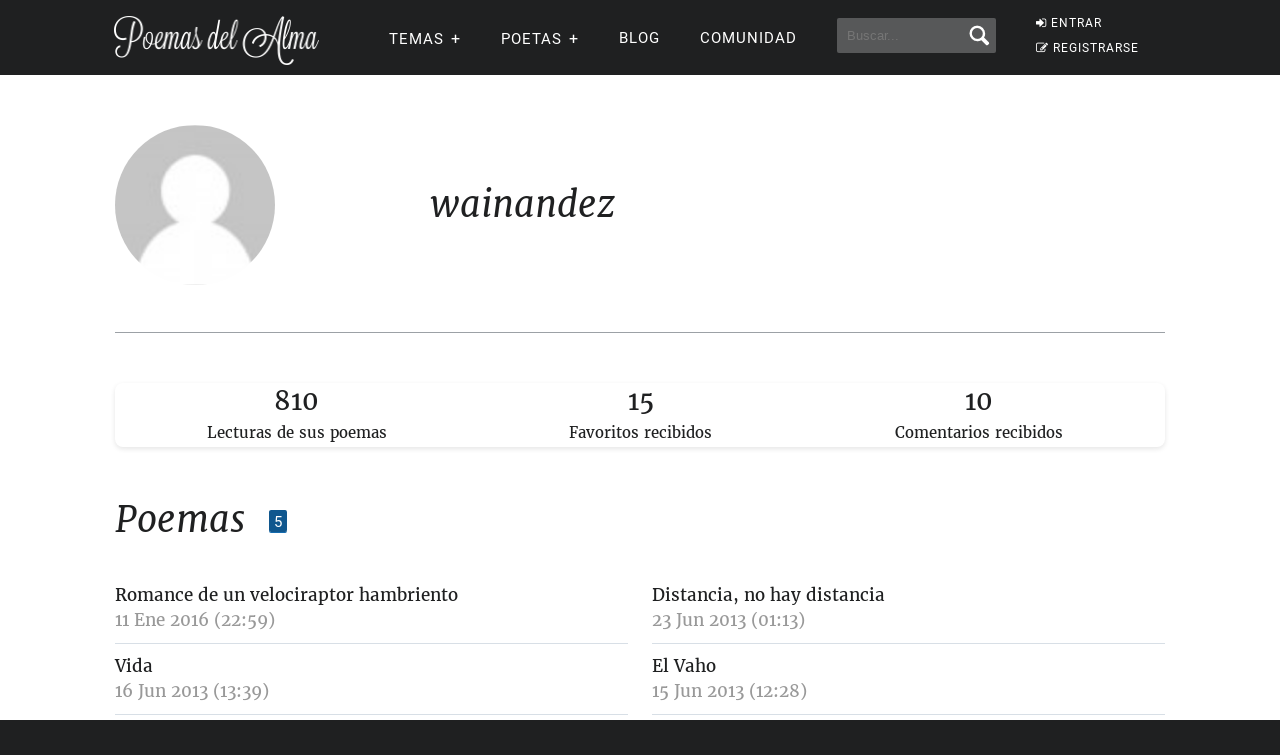

--- FILE ---
content_type: application/javascript; charset=utf-8
request_url: https://fundingchoicesmessages.google.com/f/AGSKWxVHh0UQwu5pQNlaueHltP9OFpE5m6c9ad9CzP93QFwj5x2m4xkLO1-Oo0e-jNnJfY_dWJqns4wJA-O9MeKRrSlczd01gzE07gWDxCWI--rTFACoRfGy5u8ymdDSlpEhV3hG42j0rRHUahvkry8k_TeGucQPWM4ni8zKeVf05H4xmT_vOCCh7aaQs4az/_/sevenads./images/ads--Banner-Advert-_970x30_/widgetad.
body_size: -1289
content:
window['040175c7-7945-46da-9170-1119d9cf0dab'] = true;

--- FILE ---
content_type: application/javascript
request_url: https://www.poemas-del-alma.com/app-new-scroll-7.js
body_size: 1700
content:
$(function () {
    //var t, o = 0, n = 71, i = $("#cssmenu").outerHeight();
    //function eNueva() { try { var e = $(this).scrollTop(); Math.abs(o - e) <= n || (e > o && e > i ? ($("#cssmenu").addClass("hide"), $("#nav > ul > li").removeClass("current")) : e + $(window).height() < $(document).height() && $("#cssmenu").removeClass("hide"), o = e) } catch (err) { }; }
    /*---------------------------------------------------------------------------------------------------------------------------*/
    //try { $(window).scroll(function (e) { t = !0 }); } catch (err) { console.log(1);}
    //try { $("#nav > ul > li > a").on("mouseenter", function (e) { e.preventDefault(); e.stopPropagation(); $("li.current").removeClass("current"), $(this).parent("li").addClass("current"); }); } catch (err) { console.log(2); }
    //try { $("#nav > ul > li").on("mouseleave", function () { $("li.current").removeClass("current"); }); } catch (err) { console.log(3); }


/*    try { $(".list-comments > li > footer > a.btn-reply").on("click", function (e) { e.preventDefault(); e.stopPropagation(); $("li.show-form-reply").removeClass("show-form-reply"); $(this).parents("li").addClass("show-form-reply"); }); } catch (err) { console.log(4); }
    try { $(".list-comments > li > .form-reply > form > .clearfix > a.close-reply").on("click", function (e) { e.preventDefault(); $(this).parents("li").removeClass("show-form-reply"); }); } catch (err) { console.log(5); }
    try { $(".block-content-message a.btn-reply").on("click", function (e) { e.preventDefault(); e.stopPropagation(); $(this).parents(".block-content-message").addClass("show-form-reply"); }); } catch (err) { console.log(6); }
    try { $(".block-content-message .form-reply form a.close-reply").on("click", function (e) { e.preventDefault(); $(this).parents(".block-content-message").removeClass("show-form-reply"); }); } catch (err) { console.log(7); }*/

$(document).ready(function() {
    // For reply buttons in comments
    $(document).on("click", ".list-comments > li > footer > a.btn-reply", function(e) {
        e.preventDefault();
        e.stopPropagation();
        $("li.show-form-reply").removeClass("show-form-reply");
        $(this).closest("li").addClass("show-form-reply");
    });

    // For close buttons in comment reply forms
    $(document).on("click", ".list-comments > li > .form-reply > form > .clearfix > a.close-reply", function(e) {
        e.preventDefault();
        $(this).closest("li").removeClass("show-form-reply");
    });

    // For reply buttons in message blocks
    $(document).on("click", ".block-content-message a.btn-reply", function(e) {
        e.preventDefault();
        e.stopPropagation();
        $(this).closest(".block-content-message").addClass("show-form-reply");
    });

    // For close buttons in message block reply forms
    $(document).on("click", ".block-content-message .form-reply form a.close-reply", function(e) {
        e.preventDefault();
        $(this).closest(".block-content-message").removeClass("show-form-reply");
    });
});    
            
    try { $("#load-more").on("click", function (e) { e.preventDefault(); $(".list-efemerides li:hidden").slice(0, 2).fadeIn(), 0 == $(".list-efemerides li:hidden").length && $("#load-more").css("display", "none"); }); } catch (err) { console.log(8); }
    //try { $(".search-option").on("click", function (e) { e.preventDefault(); $(".site-logo").fadeOut(); $("#site-options").fadeOut(); $("#hamburger").fadeOut(); $("#mobile-search").fadeIn(); $("#mobile-search").css({ display: "block" }); $(".border-input input").focus(); }); } catch (err) { console.log(9); }
    try { $(".button-back").on("click", function (e) { e.preventDefault(); $("#mobile-search").fadeOut(); $(".site-logo").fadeIn(); $("#hamburger").fadeIn(); $("#site-options").fadeIn() }); } catch (err) { console.log(10); }
    try { $("#incfont").on("click", function (e) { e.preventDefault(); curSize = parseInt($("#contentfont p").css("font-size")) + 2; curSize <= 24 && $("#contentfont p").css("font-size", curSize); }); } catch (err) { console.log(11); }
    try { $("#decfont").on("click", function (e) { e.preventDefault(); curSize = parseInt($("#contentfont p").css("font-size")) - 2, curSize >= 12 && $("#contentfont p").css("font-size", curSize); }); } catch (err) { console.log(12); }
    try { $('a.scroll-to[href^="#"]').on("click", function (e) { e.preventDefault(); var t = this.hash, o = $(t); $("html, body").stop().animate({ scrollTop: o.offset().top }, 900, "swing", function () { window.location.hash = t }) }); } catch (err) { console.log(13); }
    try { $("#selecctall").on("click", function () { $(".checkbox-mail").each(this.checked ? function () { this.checked = !0 } : function () { this.checked = !1 }); }); } catch (err) { console.log(14); }
    try { $(".list-efemerides li").slice(0, 2).fadeIn(); } catch (err) { console.log(15); }
    try { window.matchMedia("(min-width: 1024px)").matches && ($(".item-fixed").scrollToFixed({ marginTop: $("#cssmenu").outerHeight() + 10, limit: function () { var e = $("#bottom").offset().top - $(".item-fixed").outerHeight(!0) - 120; return e }, zIndex: 333 }), $(".sidebar-fixed").scrollToFixed({ marginTop: $("#cssmenu").outerHeight() + 10, limit: function () { var e = $("#comments").offset().top - $(".sidebar-fixed").outerHeight(!0) - 120; return e; }, zIndex: 333 })); } catch (err) {  }

    try { $(".fancybox").fancybox({ padding: 0, helpers: { title: { type: "over" } } }); } catch (err) {  }
    //try { $("ul.tabs").tabs("div.panes > div", { current: "current", effect: "fade" }); } catch (err) { console.log(222); }
    //try { $("#mobile-menu").mmenu({ slidingSubmenus: !1, extensions: ["border-full", "effect-slide-menu", "pageshadow", "theme-dark"], offCanvas: { position: "right" } }); } catch (err) { console.log(333); }

    $(function () {
        try { $(window).scroll(function () { $(this).scrollTop() > 100 ? $("#go-top").removeClass("hide") : $("#go-top").addClass("hide") }); } catch (err) { console.log('xxxx'); }
        try { $("#go-top").on("click", function (e) { return e.preventDefault(), $("body,html").animate({ scrollTop: 0 }, 800), !1; }); } catch (err) { console.log('yyyy'); }
    });
    
    //$(window).scroll(function (e) { if ($('#mainulmenu').is(':hidden')) {$("#menu-button").removeClass("menu-opened");$(".submenu-button").removeClass("submenu-opened");}})
    /*$(window).scroll(function (e) { if ($('#mobilesubmenuj ul').is(':hidden')) {$("#submenu-button").removeClass("submenu-opened");}})*/
    
    /*------------------------------------------------------------*/
    /*---ACA se llama la function e(), renombrada como eNueva()---*/
    /*------------------------------------------------------------*/
    //setInterval(function () { try { t && (eNueva(), t = !1) } catch (err) { } }, 0);
    /*------------------------------------------------------------*/
});


(function(){

    var doc = document.documentElement;
    var w   = window;

    /*
    define four variables: curScroll, prevScroll, curDirection, prevDirection
    */

    var curScroll;
    var prevScroll = w.scrollY || doc.scrollTop;
    var curDirection = 0;
    var prevDirection = 0;
  
    var lastY = 0;

    var header = document.getElementById('header');
    var toggled;
    var downThreshold = 200;
    var upThreshold = 200;

    var checkScroll = function() {
        curScroll = w.scrollY || doc.scrollTop;
        if(curScroll > prevScroll) {
            // scrolled down
            curDirection = 2;
        }
        else {
            //scrolled up
            curDirection = 1;
        }

        if(curDirection !== prevDirection) {
            toggled = toggleHeader();
        } else {
            lastY=curScroll
        }

        prevScroll = curScroll;
        if(toggled) {
            prevDirection = curDirection;
        }
    };

    var toggleHeader = function() { 
        toggled = true;
        if(curDirection === 2 && (curScroll-lastY) > downThreshold) {
            lastY=curScroll
            header.classList.add('hide');
        }
        else if (curDirection === 1 && (lastY-curScroll) > upThreshold) {
            lastY=curScroll
            header.classList.remove('hide');
        }
        else {
            toggled = false;
        }
        return toggled;
    };

    window.addEventListener('scroll', checkScroll);

})();


function uncheck(iduncheck)
{
 if (iduncheck=='all') {
    
    var uncheck=document.getElementById('side-menu');
    uncheck.checked=false;
    
    var uncheck=document.getElementById('nav-has-submenu-poet');
    uncheck.checked=false;
    
    var uncheck=document.getElementById('nav-has-submenu-us');
    uncheck.checked=false;
    
    var uncheck=document.getElementById('nav-has-submenu-user');
    if (uncheck) {
     uncheck.checked=false;
     }
     
 }   
 else if (iduncheck=='nav-has-submenu-user') {
    
     var uncheck=document.getElementById('nav-has-submenu-us');
     if (uncheck) {
     uncheck.checked=false;
     }
     
     var uncheck=document.getElementById('nav-has-submenu-poet');
    uncheck.checked=false;
    
          
  }
   else if (iduncheck=='nav-has-submenu-poet') {
    
     var uncheck=document.getElementById('nav-has-submenu-user');
     if (uncheck) {
     uncheck.checked=false;
     }
     
     var uncheck=document.getElementById('nav-has-submenu-us');
    if (uncheck) {
     uncheck.checked=false;
     }
    
          
  }
   else if (iduncheck=='nav-has-submenu-us') {
    
     var uncheck=document.getElementById('nav-has-submenu-user');
     if (uncheck) {
     uncheck.checked=false;
     }
     
     var uncheck=document.getElementById('nav-has-submenu-poet');
    uncheck.checked=false;
    
          
  }
  

}


const specifiedElement = document.getElementById('header')

document.addEventListener('click', event => {
  const isClickInside = specifiedElement.contains(event.target)

  if (!isClickInside) {
    uncheck('all');
  }

})


document.addEventListener('scroll', event => {
  
    uncheck('all');
  

})
